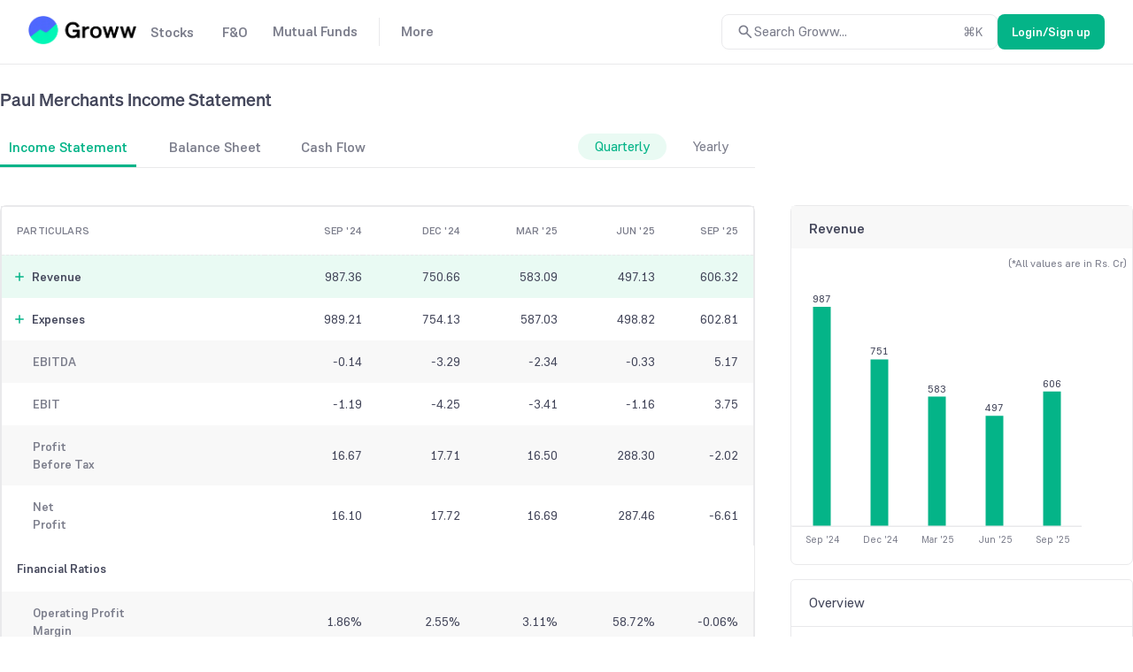

--- FILE ---
content_type: text/javascript
request_url: https://assets-netstorage.groww.in/web-assets/billion_groww_desktop/prod/_next/static/chunks/23994-dfd12dea5466ce2b.js
body_size: 3137
content:
"use strict";(self.webpackChunk_N_E=self.webpackChunk_N_E||[]).push([[23994],{123994:function(t,e,a){var s=a(406427);("undefined"==typeof __SENTRY_TRACING__||__SENTRY_TRACING__)&&(0,s.ro)()},406427:function(t,e,a){a.d(e,{ro:function(){return T}});var s=a(430882),n=a(233722),i=a(792376),r=a(356489),o=a(567963);function d(){let t=function(t){let e=(0,s.Gd)(),a=e.getScope();return a&&a.getTransaction()}();if(t){let e="internal_error";("undefined"==typeof __SENTRY_DEBUG__||__SENTRY_DEBUG__)&&n.kg.log(`[Tracing] Transaction: ${e} -> Global error occured`),t.setStatus(e)}}function p(t,e){return null!=t?t:e()}var m=a(371074),h=a(266093),c=a(90722);class u{__init(){this.spans=[]}constructor(t=1e3){u.prototype.__init.call(this),this._maxlen=t}add(t){this.spans.length>this._maxlen?t.spanRecorder=void 0:this.spans.push(t)}}class l{__init2(){this.traceId=(0,c.DM)()}__init3(){this.spanId=(0,c.DM)().substring(16)}__init4(){this.startTimestamp=(0,m._I)()}__init5(){this.tags={}}__init6(){this.data={}}constructor(t){if(l.prototype.__init2.call(this),l.prototype.__init3.call(this),l.prototype.__init4.call(this),l.prototype.__init5.call(this),l.prototype.__init6.call(this),!t)return this;t.traceId&&(this.traceId=t.traceId),t.spanId&&(this.spanId=t.spanId),t.parentSpanId&&(this.parentSpanId=t.parentSpanId),"sampled"in t&&(this.sampled=t.sampled),t.op&&(this.op=t.op),t.description&&(this.description=t.description),t.data&&(this.data=t.data),t.tags&&(this.tags=t.tags),t.status&&(this.status=t.status),t.startTimestamp&&(this.startTimestamp=t.startTimestamp),t.endTimestamp&&(this.endTimestamp=t.endTimestamp)}startChild(t){let e=new l({...t,parentSpanId:this.spanId,sampled:this.sampled,traceId:this.traceId});if(e.spanRecorder=this.spanRecorder,e.spanRecorder&&e.spanRecorder.add(e),e.transaction=this.transaction,("undefined"==typeof __SENTRY_DEBUG__||__SENTRY_DEBUG__)&&e.transaction){let a=t&&t.op||"< unknown op >",s=e.transaction.name||"< unknown name >",i=e.transaction.spanId,r=`[Tracing] Starting '${a}' span on transaction '${s}' (${i}).`;e.transaction.metadata.spanMetadata[e.spanId]={logMessage:r},n.kg.log(r)}return e}setTag(t,e){return this.tags={...this.tags,[t]:e},this}setData(t,e){return this.data={...this.data,[t]:e},this}setStatus(t){return this.status=t,this}setHttpStatus(t){this.setTag("http.status_code",String(t));let e=function(t){if(t<400&&t>=100)return"ok";if(t>=400&&t<500)switch(t){case 401:return"unauthenticated";case 403:return"permission_denied";case 404:return"not_found";case 409:return"already_exists";case 413:return"failed_precondition";case 429:return"resource_exhausted";default:return"invalid_argument"}if(t>=500&&t<600)switch(t){case 501:return"unimplemented";case 503:return"unavailable";case 504:return"deadline_exceeded";default:return"internal_error"}return"unknown_error"}(t);return"unknown_error"!==e&&this.setStatus(e),this}isSuccess(){return"ok"===this.status}finish(t){if(("undefined"==typeof __SENTRY_DEBUG__||__SENTRY_DEBUG__)&&this.transaction&&this.transaction.spanId!==this.spanId){let{logMessage:e}=this.transaction.metadata.spanMetadata[this.spanId];e&&n.kg.log(e.replace("Starting","Finishing"))}this.endTimestamp="number"==typeof t?t:(0,m._I)()}toTraceparent(){let t="";return void 0!==this.sampled&&(t=this.sampled?"-1":"-0"),`${this.traceId}-${this.spanId}${t}`}toContext(){return(0,h.Jr)({data:this.data,description:this.description,endTimestamp:this.endTimestamp,op:this.op,parentSpanId:this.parentSpanId,sampled:this.sampled,spanId:this.spanId,startTimestamp:this.startTimestamp,status:this.status,tags:this.tags,traceId:this.traceId})}updateWithContext(t){return this.data=p(t.data,()=>({})),this.description=t.description,this.endTimestamp=t.endTimestamp,this.op=t.op,this.parentSpanId=t.parentSpanId,this.sampled=t.sampled,this.spanId=p(t.spanId,()=>this.spanId),this.startTimestamp=p(t.startTimestamp,()=>this.startTimestamp),this.status=t.status,this.tags=p(t.tags,()=>({})),this.traceId=p(t.traceId,()=>this.traceId),this}getTraceContext(){return(0,h.Jr)({data:Object.keys(this.data).length>0?this.data:void 0,description:this.description,op:this.op,parent_span_id:this.parentSpanId,span_id:this.spanId,status:this.status,tags:Object.keys(this.tags).length>0?this.tags:void 0,trace_id:this.traceId})}toJSON(){return(0,h.Jr)({data:Object.keys(this.data).length>0?this.data:void 0,description:this.description,op:this.op,parent_span_id:this.parentSpanId,span_id:this.spanId,start_timestamp:this.startTimestamp,status:this.status,tags:Object.keys(this.tags).length>0?this.tags:void 0,timestamp:this.endTimestamp,trace_id:this.traceId})}}class g extends l{__init(){this._measurements={}}__init2(){this._frozenDynamicSamplingContext=void 0}constructor(t,e){super(t),g.prototype.__init.call(this),g.prototype.__init2.call(this),this._hub=e||(0,s.Gd)(),this._name=t.name||"",this.metadata={source:"custom",...t.metadata,spanMetadata:{},changes:[],propagations:0},this._trimEnd=t.trimEnd,this.transaction=this;let a=this.metadata.dynamicSamplingContext;a&&(this._frozenDynamicSamplingContext={...a})}get name(){return this._name}set name(t){this.setName(t)}setName(t,e="custom"){(t!==this.name||e!==this.metadata.source)&&this.metadata.changes.push({source:this.metadata.source,timestamp:(0,m.ph)(),propagations:this.metadata.propagations}),this._name=t,this.metadata.source=e}initSpanRecorder(t=1e3){this.spanRecorder||(this.spanRecorder=new u(t)),this.spanRecorder.add(this)}setMeasurement(t,e,a=""){this._measurements[t]={value:e,unit:a}}setMetadata(t){this.metadata={...this.metadata,...t}}finish(t){if(void 0!==this.endTimestamp)return;if(this.name||(("undefined"==typeof __SENTRY_DEBUG__||__SENTRY_DEBUG__)&&n.kg.warn("Transaction has no name, falling back to `<unlabeled transaction>`."),this.name="<unlabeled transaction>"),super.finish(t),!0!==this.sampled){("undefined"==typeof __SENTRY_DEBUG__||__SENTRY_DEBUG__)&&n.kg.log("[Tracing] Discarding transaction because its trace was not chosen to be sampled.");let e=this._hub.getClient();e&&e.recordDroppedEvent("sample_rate","transaction");return}let a=this.spanRecorder?this.spanRecorder.spans.filter(t=>t!==this&&t.endTimestamp):[];this._trimEnd&&a.length>0&&(this.endTimestamp=a.reduce((t,e)=>t.endTimestamp&&e.endTimestamp?t.endTimestamp>e.endTimestamp?t:e:t).endTimestamp);let s=this.metadata,i={contexts:{trace:this.getTraceContext()},spans:a,start_timestamp:this.startTimestamp,tags:this.tags,timestamp:this.endTimestamp,transaction:this.name,type:"transaction",sdkProcessingMetadata:{...s,dynamicSamplingContext:this.getDynamicSamplingContext()},...s.source&&{transaction_info:{source:s.source,changes:s.changes,propagations:s.propagations}}},r=Object.keys(this._measurements).length>0;return r&&(("undefined"==typeof __SENTRY_DEBUG__||__SENTRY_DEBUG__)&&n.kg.log("[Measurements] Adding measurements to transaction",JSON.stringify(this._measurements,void 0,2)),i.measurements=this._measurements),("undefined"==typeof __SENTRY_DEBUG__||__SENTRY_DEBUG__)&&n.kg.log(`[Tracing] Finishing ${this.op} transaction: ${this.name}.`),this._hub.captureEvent(i)}toContext(){let t=super.toContext();return(0,h.Jr)({...t,name:this.name,trimEnd:this._trimEnd})}updateWithContext(t){return super.updateWithContext(t),this.name=p(t.name,()=>""),this._trimEnd=t.trimEnd,this}getDynamicSamplingContext(){if(this._frozenDynamicSamplingContext)return this._frozenDynamicSamplingContext;let t=this._hub||(0,s.Gd)(),e=t&&t.getClient();if(!e)return{};let{environment:a,release:n}=e.getOptions()||{},{publicKey:i}=e.getDsn()||{},r=this.metadata.sampleRate,o=void 0!==r?r.toString():void 0,d=t.getScope(),{segment:p}=d&&d.getUser()||{},m=this.metadata.source,c=m&&"url"!==m?this.name:void 0,u=(0,h.Jr)({environment:a,release:n,transaction:c,user_segment:p,public_key:i,trace_id:this.traceId,sample_rate:o});return u}}function f(){let t=this.getScope();if(t){let e=t.getSpan();if(e)return{"sentry-trace":e.toTraceparent()}}return{}}function $(t,e){let a=this.getClient(),r=a&&a.getOptions()||{},o=new g(t,this);return(o=function(t,e,a){var r;if(!function(t){let e=(0,s.Gd)().getClient(),a=t||e&&e.getOptions();return!!a&&("tracesSampleRate"in a||"tracesSampler"in a)}(e))return t.sampled=!1,t;if(void 0!==t.sampled)return t.setMetadata({sampleRate:Number(t.sampled)}),t;let o;return("function"==typeof e.tracesSampler?(o=e.tracesSampler(a),t.setMetadata({sampleRate:Number(o)})):void 0!==a.parentSampled?o=a.parentSampled:(o=e.tracesSampleRate,t.setMetadata({sampleRate:Number(o)})),r=o,(0,i.i2)(r)||!("number"==typeof r||"boolean"==typeof r)?(("undefined"==typeof __SENTRY_DEBUG__||__SENTRY_DEBUG__)&&n.kg.warn(`[Tracing] Given sample rate is invalid. Sample rate must be a boolean or a number between 0 and 1. Got ${JSON.stringify(r)} of type ${JSON.stringify(typeof r)}.`),1):(r<0||r>1)&&(("undefined"==typeof __SENTRY_DEBUG__||__SENTRY_DEBUG__)&&n.kg.warn(`[Tracing] Given sample rate is invalid. Sample rate must be between 0 and 1. Got ${r}.`),1))?(("undefined"==typeof __SENTRY_DEBUG__||__SENTRY_DEBUG__)&&n.kg.warn("[Tracing] Discarding transaction because of invalid sample rate."),t.sampled=!1,t):o?(t.sampled=Math.random()<o,t.sampled)?(("undefined"==typeof __SENTRY_DEBUG__||__SENTRY_DEBUG__)&&n.kg.log(`[Tracing] starting ${t.op} transaction - ${t.name}`),t):(("undefined"==typeof __SENTRY_DEBUG__||__SENTRY_DEBUG__)&&n.kg.log(`[Tracing] Discarding transaction because it's not included in the random sample (sampling rate = ${Number(o)})`),t):(("undefined"==typeof __SENTRY_DEBUG__||__SENTRY_DEBUG__)&&n.kg.log(`[Tracing] Discarding transaction because ${"function"==typeof e.tracesSampler?"tracesSampler returned 0 or false":"a negative sampling decision was inherited or tracesSampleRate is set to 0"}`),t.sampled=!1,t)}(o,r,{parentSampled:t.parentSampled,transactionContext:t,...e})).sampled&&o.initSpanRecorder(r._experiments&&r._experiments.maxSpans),o}function T(){!function(){let t=(0,s.cu)();t.__SENTRY__&&(t.__SENTRY__.extensions=t.__SENTRY__.extensions||{},t.__SENTRY__.extensions.startTransaction||(t.__SENTRY__.extensions.startTransaction=$),t.__SENTRY__.extensions.traceHeaders||(t.__SENTRY__.extensions.traceHeaders=f))}(),(0,r.KV)()&&function(){let e=(0,s.cu)();if(!e.__SENTRY__)return;let a={mongodb(){let e=(0,r.l$)(t,"./integrations/node/mongo");return new e.Mongo},mongoose(){let e=(0,r.l$)(t,"./integrations/node/mongo");return new e.Mongo({mongoose:!0})},mysql(){let e=(0,r.l$)(t,"./integrations/node/mysql");return new e.Mysql},pg(){let e=(0,r.l$)(t,"./integrations/node/postgres");return new e.Postgres}},n=Object.keys(a).filter(t=>!!(0,r.$y)(t)).map(t=>{try{return a[t]()}catch(e){return}}).filter(t=>t);n.length>0&&(e.__SENTRY__.integrations=[...e.__SENTRY__.integrations||[],...n])}(),(0,o.o)("error",d),(0,o.o)("unhandledrejection",d)}t=a.hmd(t)}}]);
//# sourceMappingURL=23994-dfd12dea5466ce2b.js.map

--- FILE ---
content_type: application/javascript; charset=utf-8
request_url: https://c.in.webengage.com/upf2.js?upfc=N4IgrgDgZiBcAuAnMBTANCANgSwMYoDsBnFAYQHsATFOEbAgPwHYA2AQzYGYBOAJhAyYw2SrSgsmTAKxsULXL1wSALFICMTXMqgAjXrx25uKKCjWze3bhx0yBWCLQAW8eBCKwA9J4DmicgDuAQB09J5E8OS4ANZEnhBsYJgAtAC2KIi4TmwE8ETJmPCUnrjkqQkEAJ7JUPQ5uNhsmPaIMLAg9j4o5LSVIAC%2BQAAA&jsonp=_we_jsonp_global_cb_1769898544953
body_size: 470
content:
_we_jsonp_global_cb_1769898544953({"user_profile":{"upf":{"luid":"f6775ae6c2c674517c4fb22bc9efe1ae299aab5a"},"geo":{"clientIp":"3.148.165.26","serverTimeStamp":1769898545312,"country":"United States","region":"Ohio","city":"Columbus","geoplugin_countryName":"United States","geoplugin_region":"Ohio","geoplugin_city":"Columbus","countryCode":"US","tz_name":"America/New_York","tz_offset":-300},"acquisitionData":{"referrer_type":"direct","landing_page":"https://groww.in/stocks/paul-merchants-ltd/company-financial"},"ua":{"browser":{"name":"Chrome","version":"131","browser_version":"131.0.0.0"},"os":{"name":"Mac OS","version":"10.15.7"},"device":"desktop"},"tld":"groww.in","ts":1769898545314}})